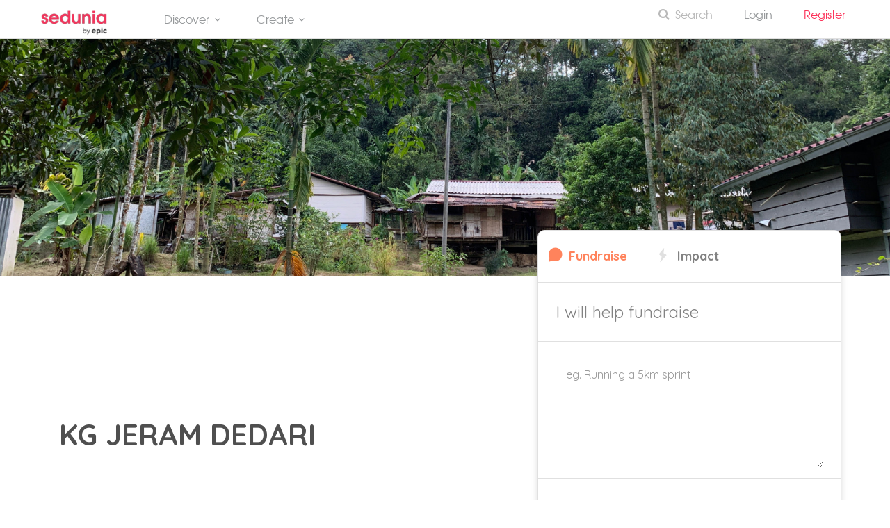

--- FILE ---
content_type: text/html; charset=UTF-8
request_url: https://www.sedunia.me/communities/kg-jeram-dedari
body_size: 12248
content:
<!DOCTYPE html>
<!--[if IE 8]><html class="ie ie8"> <![endif]-->
<!--[if IE 9]><html class="ie ie9"> <![endif]-->
<!--[if gt IE 9]><!-->	<html> <!--<![endif]-->
	<head>
		<meta charset="utf-8">
		<meta http-equiv="X-UA-Compatible" content="IE=edge">
		<meta name="viewport" content="width=device-width, initial-scale=1">
		<meta name="keywords" content="volunteer, volunteer in Malaysia, volunteering opportunity, Sedunia, impact, create impact, learn, skills, level up, improve, charity, social, social good, social enterprise, mission, fundraise, campaign, fundraising campaigns, better world, serving people, lifestyle" />
		<meta name="description" content="Sedunia - Creating a better world together.">
		<!-- <meta name="author" content="Sedunia"> -->

					<meta http-equiv="Content-Security-Policy" content="upgrade-insecure-requests">
					
		<meta name="csrf-token" content="6sdDqrO9xhLNR758oxEEHnt0BxGvB4Wdb3G9uQXX">

		<!-- Google Tag Manager -->
		<script type="625822cdd613ca0a920a26a0-text/javascript">(function(w,d,s,l,i){w[l]=w[l]||[];w[l].push({'gtm.start':
				new Date().getTime(),event:'gtm.js'});var f=d.getElementsByTagName(s)[0],
			j=d.createElement(s),dl=l!='dataLayer'?'&l='+l:'';j.async=true;j.src=
			'https://www.googletagmanager.com/gtm.js?id='+i+dl;f.parentNode.insertBefore(j,f);
		})(window,document,'script','dataLayer','GTM-K3SZ6S8');</script>
		<!-- End Google Tag Manager -->

							<!-- Facebook Pixel Code -->
			<script type="625822cdd613ca0a920a26a0-text/javascript">
				!function(f,b,e,v,n,t,s)
				{if(f.fbq)return;n=f.fbq=function(){n.callMethod?
				n.callMethod.apply(n,arguments):n.queue.push(arguments)};
				if(!f._fbq)f._fbq=n;n.push=n;n.loaded=!0;n.version='2.0';
				n.queue=[];t=b.createElement(e);t.async=!0;
				t.src=v;s=b.getElementsByTagName(e)[0];
				s.parentNode.insertBefore(t,s)}(window,document,'script',
				'https://connect.facebook.net/en_US/fbevents.js');
				fbq('init', '369935171005829'); 
				fbq('track', 'PageView');
			</script>
			<noscript>
				 <img height="1" width="1" 
				src="https://www.facebook.com/tr?id=369935171005829&ev=PageView
				&noscript=1"/>
			</noscript>
			<!-- End Facebook Pixel Code -->
		
		
		
		<title>KG JERAM DEDARI - Communities - Sedunia
</title>

		<!-- Favicons-->
		<link rel="shortcut icon" href="/favicon.ico?v=3.0" type="/image/x-icon">
		<link rel="apple-touch-icon" type="image/x-icon" href="/img/apple-touch-icon-57x57-precomposed.png">
		<link rel="apple-touch-icon" type="image/x-icon" sizes="72x72" href="/img/apple-touch-icon-72x72-precomposed.png">
		<link rel="apple-touch-icon" type="image/x-icon" sizes="114x114" href="/img/apple-touch-icon-114x114-precomposed.png">
		<link rel="apple-touch-icon" type="image/x-icon" sizes="144x144" href="/img/apple-touch-icon-144x144-precomposed.png">

		<!-- CSS -->
		<!--[if lt IE 9]>
			<script src="/js/html5shiv.min.js"></script>
			<script src="/js/respond.min.js"></script>
		<![endif]-->
		<style>
			@import  url('https://fonts.googleapis.com/css?family=Montserrat:400,500,800');
		</style>
		<link rel="stylesheet" href="/css/custom/sedunia-icons.css">
		<link rel="stylesheet" href="/build/css/all-fb6d7eb417.css">
		<link href="/css/custom/campaigns.css?v=061020231332" rel="stylesheet">

		
	<!-- <link href="/css/custom/campaigns.css?v=030720191740-667922122" rel="stylesheet"> -->
	<link href="//cdnjs.cloudflare.com/ajax/libs/summernote/0.8.12/summernote.css" rel="stylesheet">


		
		<style>
			.pink {
				color: #e04f67;s
			}

			.tour_container{
				-webkit-box-shadow: 0px 0px 20px 0px rgba(0,0,0,0.2);
				-moz-box-shadow: 0px 0px 20px 0px rgba(0,0,0,0.2);
				box-shadow: 0px 0px 20px 0px rgba(0,0,0,0.2);
			}

			.main-menu ul li {
				margin-right: 25px;
			}
			header#plain .main-menu>ul>li>a {
				font-weight: normal;
			}

			.btn_full, a.btn_full {
				background: #24CBA6;
			}

			.btn_1.green, a.btn_1.green {
				background: #24CBA6;
			}

			a.btn_full_outline {
				color: #24CBA6;
				border: 2px solid #24CBA6;
			}

			@media  only screen and (min-width: 992px) {
	            .main-menu ul ul li:last-child a.btn{
	                border-bottom: 1px solid;
	            }
	            .main-menu ul li.megamenu .menu-wrapper {
	                left: 0;
	                right: auto;
	            }
	            .main-menu ul li.megamenu .menu-wrapper.right-menu {
	            	left: auto;
				    right: 0;
	            }
	        }

	        .btn.btn-green:hover {
	        	color: #25987B;
	        	border-color: #25987B;
	        	background-color: none;
	        	background: none;
	        }

	        .btn.btn-red:hover {
	        	color: #FC3158;
	        	border-color: #FC3158;
	        	background: none;
	        }
	        .btn.btn-teal:hover {
	        	color: #29C0C9;
	        	border-color: #29C0C9;
	        	background: none;
	        }
	        .mission-card .time{
	        	color : #FC3158;
	        }

			
			.admin-view, .admin-view h3, .admin-view ul li, .admin-view li a {
				color: #d5d5d5 !important;
			}`
        
		</style>
							<meta property="og:title" content = "KG JERAM DEDARI"/>
		<meta property="og:description" content = ""/>


		<meta property="og:image" content="https://www.sedunia.me/uploads/communities/15867550391358325705.jpg"/>
		<meta property="og:image:width" content="450"/>
		<meta property="og:image:height" content="298"/>

		<meta property="og:type" content="website"/>
		<meta property="og:url" content="https://www.sedunia.me/communities/kg-jeram-dedari"/>
		<meta property="og:site_name" content="Sedunia"/>
		<meta property="fb:app_id" content="176987349317948"/>
	
		<meta name="google-site-verification" content="TcJvwJ8dFzWVK_D30CPMCXqysT_E7Tbu8FJhKjVvUgQ" />
	</head>
	
	<body>
		<!--[if lte IE 8]>
		    <p class="chromeframe">You are using an <strong>outdated</strong> browser. Please <a href="http://browsehappy.com/">upgrade your browser</a>.</p>
		    <![endif]-->
		    <!-- <div id="preloader">
		        <div class="sk-spinner sk-spinner-wave">
		            <div class="sk-rect1"></div>
		            <div class="sk-rect2"></div>
		            <div class="sk-rect3"></div>
		            <div class="sk-rect4"></div>
		            <div class="sk-rect5"></div>
		        </div>
	    </div> -->
	    <!-- End Preload -->

	    <!-- Google Tag Manager (noscript) -->
		<noscript><iframe src="https://www.googletagmanager.com/ns.html?id=GTM-K3SZ6S8"
		height="0" width="0" style="display:none;visibility:hidden"></iframe></noscript>
		<!-- End Google Tag Manager (noscript) -->
		
	    <div class="layer"></div>
	    <!-- Mobile menu overlay mask -->    
	    <!-- Header Colored:  add the id colored to header and change logo_sticky.png to logo_sticky_colored.png  ======================= -->
<header id="plain"><!-- 'colored' or 'plain' -->
    <!-- Menu -->
    <div class="container-fluid">
        <div class="row">
            <div class="col-md-2 col-sm-2 col-xs-2" style="margin-top: 5px; text-align: left;">
                <div id="logo">
                    <a href="https://www.sedunia.me"><img src="/img/logo_sticky_colored_by_epic.png" width="auto" height="35" alt="Sedunia" data-retina="true" class="logo_normal"></a>
                    <a href="https://www.sedunia.me"><img src="/img/logo_sticky_colored_by_epic.png" width="auto" height="35" alt="Sedunia" data-retina="true" class="logo_sticky"></a>
                </div>
            </div>
            <nav class="col-md-6 col-sm-6 col-xs-6">

                <div class="main-menu">
                    <ul>
                        <!-- Discover -->
                        <li class="megamenu submenu">
                            <a href="javascript:void(0);" class="show-submenu">
                                Discover<i class=" icon-down-open-mini"></i>
                            </a>
                            <div class="menu-wrapper">
                                <div class="col-md-4">
                                    <h3>Discover</h3>
                                    <ul>
                                        <li>
                                            <a href="/campaigns" class="show-submenu">Fundraisers</a>
                                        </li>
                                        <li>
                                            <a href="/missions" class="show-submenu">Missions</a>
                                        </li>
                                        <li>
                                            <a href="/groups" class="show-submenu">Groups</a>
                                        </li>
                                        <li>
                                            <a href="/communities" class="show-submenu">Communities <span class="label label-info" style="background-color: #ee365c; font-size: 9px; vertical-align: top">BETA</span></a>
                                        </li>
                                        
                                    </ul>
                                </div>
                                
                                <div class="col-md-4">
                                    <h3>About</h3>
                                    <ul>
                                        <li>
                                            <a href="/about" class="show-submenu">About Sedunia</a>
                                        </li>
                                        <li>
                                            <a href="/faq" class="show-submenu">FAQ</a>
                                        </li>
                                        <li>
                                            <a href="/contact" class="show-submenu">Contact Us</a>
                                        </li>
                                    </ul>
                                    
                                </div>
                                
                                <div class="col-md-4">
                                    
                                                                            <img src="https://www.sedunia.me/img/hour-pledge/running-boy.png" style="width: 40%; margin-top: 125px; padding-bottom: 20px;">
                                                                        
                                </div>
                            </div>
                        </li>

                        <!-- Create -->
                        <li class="megamenu submenu">
                            <a href="javascript:void(0);" class="show-submenu">
                                Create<i class=" icon-down-open-mini"></i>
                            </a>
                            <div class="menu-wrapper">
                                <div class="col-md-4">
                                    <h3>Create</h3>
                                    <ul>
                                        <li>
                                            <a href="/campaigns/create" class="btn btn-red" style="margin: 20px 15px"><i class="icon icon-plus"></i> New Campaign</a>
                                        </li>
                                        <li>
                                            <a href="/missions/create" class="btn btn-teal" style="margin: 20px 15px"><i class="icon icon-plus"></i> New Mission</a>
                                        </li>
                                        
                                        <!-- <li>
                                            <a href="/groups/create" class="btn btn-green" style="margin: 20px 15px"><i class="icon icon-plus"></i> New Group</a>
                                        </li> -->

                                    </ul>
                                </div>
                                <div class="col-md-4">
                                    
                                </div>
                                <div class="col-md-4">
                                    <br><br>
                                    <h5>Impact, made easy</h5><br>
                                    <img src="https://www.sedunia.me/img/hour-pledge/boy-riding-rocket.png" style="width: 80%;">
                                </div>
                                
                            </div>
                        </li>

                    <!--     <li>
                            <a href="/hourpledge" class="show-submenu">#TheHourPledgeMovement</a>
                        </li> -->
                        <!-- <li>
                            <a href="/groups" class="show-submenu">Groups</a>
                        </li> -->
                      <!--   <li>
                            <a href="/missions/create" class="show-submenu">Start a Mission</a>
                        </li> -->
                       
                     </ul>
                </div><!-- End main-menu -->
            </nav>
            

            <!-- Mobile Menu -->
            <nav class="col-md-4 col-sm-4 col-xs-4">
                <a class="cmn-toggle-switch cmn-toggle-switch__htx open_close" href="javascript:void(0);"><span>Menu mobile</span></a>
                <div class="main-menu right" style="margin-top: -7px; "  >
                    <div id="header_menu">
                        <img src="https://www.sedunia.me/img/logo_sticky_colored_by_epic_center.png" width="auto" height="26" alt="Sedunia" data-retina="true">
                    </div>
                    <a href="#" class="open_close" id="close_in"><i class="icon_set_1_icon-77"></i></a>
                    <ul>
                        <li class="show-submenu">                            
                            
                            <a href="/search" style="font-weight: semibold; color: #b9b9b9;"><i class="icon icon-search-6" style="vertical-align: top; margin-right: 5px;"></i>Search</a>
                                               
                                
                        </li>

                        <div class="show-on-right">
                            <br>

                            <!-- DISCOVER -->
                            <h3 class="show-on-right">DISCOVER</h3>
                            <ul>
                                <li>
                                    <a href="/campaigns" class="show-on-right">Fundraisers</a>
                                </li>
                                <li>
                                    <a href="/missions" class="show-on-right">Missions</a>
                                </li>
                                <li>
                                    <a href="/groups" class="show-on-right">Groups</a>
                                </li>
                                <li>
                                    <a href="/communities" class="show-on-right">Communities <span class="label label-info" style="background-color: #e55257; font-size: 9px; vertical-align: top">BETA</span></a>
                                </li>
                                <li>
                                    <a href="/match" class="show-on-right">Match <span class="label label-info" style="background-color: #e55257; font-size: 9px; vertical-align: top">BETA</span></a>
                                </li>
                            </ul>

                            <br><br>
                            <!-- INITIATIVES / EVENTS -->
                            <h3 class="show-on-right">INITIATIVES / EVENTS</h3>
                            <ul>
                                
                                <li>
                                    <a href="/oa-collective" class="show-on-right">Covid-19 Response For Orang Asli</a>
                                </li>
                                <li>
                                    <a href="/penjana-sim-grant" class="show-on-right">Grants</a>
                                </li>
                                <!-- <li>
                                    <a href="/raya2021" class="show-on-right">#RayaWithSedunia</a>
                                </li> -->

                            </ul>

                            <br><br>
                            <!-- ABOUT -->
                            <h3 class="show-on-right">ABOUT</h3>
                            <ul>
                                <li>
                                    <a href="/about" class="show-on-right">About Sedunia</a>
                                </li>
                                <li>
                                    <a href="/faq" class="show-on-right">FAQ</a>
                                </li>
                                <li>
                                    <a href="/contact" class="show-on-right">Contact Us</a>
                                </li>

                            </ul>

                            <br><br>
                            <!-- CREATE -->
                            <h3 class="show-on-right">CREATE</h3>
                            <ul>
                                <li>
                                    <a href="/campaigns/create" class="show-on-right">New Campaign</a>
                                </li>
                                <li>
                                    <a href="/missions/create" class="show-on-right">New Mission</a>
                                </li>
                                <li>
                                    <a href="/groups/create" class="show-on-right">New Group</a>
                                </li>

                            </ul>


                            <br><br>
                        </div>
                        
                                                    

                            <li>
                                <a href="/signin" class="show-submenu"> Login</a>
                            </li>
                            <li>
                                <a href="/signup" class="show-submenu" style="color: #FC3158">Register &nbsp; </a>
                            </li>
                        
                                                                       
                    </ul>
                </div>
            </nav>

        </div>
    </div><!-- container -->
</header><!-- End Header -->	    	    
<!-- modalComingSoon -->
<div id="modalComingSoon" class="modal fade" role="dialog">
    <div class="modal-dialog"> 
        <div class="modal-content">
        <!--    <div class="modal-header">
                <button type="button" class="close" data-dismiss="modal">&times;</button>
                <h4 class="modal-title">Join our exclusive closed beta program!</h4>
            </div> -->
            <div class="modal-box">
                
                <div class="modal-body" style="height: 250px;">
                    <button type="button" class="close" data-dismiss="modal" aria-label="Close">
                        <span aria-hidden="true">x</span>
                    </button>
                    <div class="col-md-9 col-xs-9">
                        <h4 style="font-size: 22px"><span style="color: #FF835C; margin-bottom: 10px; ">Coming soon.</span> Stay tuned!</h4><br>
                        <p>We are committed to bringing quality experience to you.<br><strong>Please email us at <a href="/cdn-cgi/l/email-protection#0960676f66497a6c6d7c67606827646c"><span class="__cf_email__" data-cfemail="c3aaada5ac83b0a6a7b6adaaa2edaea6">[email&#160;protected]</span></a></strong> if you are interested in joining the closed-beta program and be the first batch to try out this feature. Stay tuned!</p>
                    </div>
                    <div class="col-md-3 col-xs-3">
                    	<img src="/img/marco.png" alt="Marco" style="width: 100%; margin-top: 25%;"></div>
                    </div>
<!-- 
                        <p>Here's a quick checklist to ensure a successful campaign that people love:</p>
                        <ul>
                            <li>Date, Time and Venue</li>
                            <li>A visual appealing cover image</li>
                            <li>Tickets</li>
                            <li>Mission Impacts</li>
                        </ul>
                        <br> -->
                    
                </div>
                <!-- <div class="modal-footer">
                    <div class="col-md-12">
                        <button class="" style="color:#fff;
                            font-size:13px;
                            text-transform:uppercase;
                            display:inline-block;
                            padding:10px 20px;
                            border:2px solid #fff;
                            border-radius:3px;
                            background-color: transparent;">Yes, Submit for review!</button>
                        <button class="" style="color:#fff;
                            font-size:13px;
                            text-transform:uppercase;
                            display:inline-block;
                            padding:10px 20px;
                            border: none;
                            border-radius:3px;
                            background-color: transparent;" data-dismiss="modal">No, maybe later</button>
                    </div>
                </div> -->
            </div>
        </div>
    </div>
</div>


<!-- modalAddPost -->
<div class="modal fade" id="modalAddPost" tabindex="-1" role="dialog">
	<div class="modal-dialog modal-lg" role="document" style="height: 90%">
		<div class="modal-content">
			<!-- <div class="modal-header">
				<button type="button" class="close" data-dismiss="modal" aria-label="Close"><span aria-hidden="true">&times;</span></button>
				<h4 class="modal-title">Add a Post</h4>
			</div> -->
			<div class="modal-body">
				<button type="button" class="close" data-dismiss="modal" aria-label="Close"><span aria-hidden="true">&times;</span></button>

				<div class="row">

					<div class="col-md-12">

						<h2>Add a Wishlist Item</h2>
													<p>Please sign in to continue</p>
							<a href="/signin">Sign in</a>
											</div>
				</div>
			</div>
		<!-- 	<div class="modal-footer">
				<button type="button" class="btn btn-default" data-dismiss="modal">Close</button>
				<button type="button" class="btn btn-primary">Save changes</button>
			</div> -->
		</div>
	</div>
</div>


<!-- modalAddPostUpdate -->
<div class="modal fade" id="modalAddPostUpdate" tabindex="-1" role="dialog">
	<div class="modal-dialog modal-lg" role="document" style="height: 90%">
		<div class="modal-content">
			<!-- <div class="modal-header">
				<button type="button" class="close" data-dismiss="modal" aria-label="Close"><span aria-hidden="true">&times;</span></button>
				<h4 class="modal-title">Add a Post</h4>
			</div> -->
			<div class="modal-body">
				<button type="button" class="close" data-dismiss="modal" aria-label="Close"><span aria-hidden="true">&times;</span></button>

				<div class="row">

					<div class="col-md-12">

						<h2>Add an Update</h2>
													<p>Please sign in to continue</p>
							<a href="/signin">Sign in</a>
											</div>
				</div>
			</div>
		<!-- 	<div class="modal-footer">
				<button type="button" class="btn btn-default" data-dismiss="modal">Close</button>
				<button type="button" class="btn btn-primary">Save changes</button>
			</div> -->
		</div>
	</div>
</div>


	<!-- Modal Thank You -->
<!-- 	<div id="modalThankYou" class="modal fade" role="dialog">
		<div class="modal-dialog"> 
			<div class="modal-content">
				<div class="modal-header">
					<button type="button" class="close" data-dismiss="modal">&times;</button>
					<h4 class="modal-title">Thank you for sponsoring</h4>
				</div>
				<div class="modal-box">
					<div class="modal-body">
						<p>Your payment has been received. Thank you!</p>
					</div>
				</div>
			</div>
		</div>
	</div>   -->
	    
	    <!-- modalWindDown -->
<div id="modalWindDown" class="modal fade" role="dialog">
	<div class="modal-dialog"> 
		<div class="modal-content">
			<!-- <div class="modal-header">
				
				<h4 class="modal-title">An Important Update to Sedunia</h4>
			</div> -->
			<div class="modal-box">

				<div class="modal-body text-center">
					<button type="button" class="close" data-dismiss="modal">x</button>
					<div class="col-lg-12 col-md-12 col-sm-12">
						<div style="margin: 20px 0px 20px 0px;">
							<h4 style="color: #e04f67">Hi, here's an important update to Sedunia</h4>

						</div>

						<img src="https://www.sedunia.me/svg/icons/icon-hand-with-heart-pink.svg" style="padding: 5px 0;">
						<div style="padding: 18px 0px;">
							<p><strong>All Campaigns, Missions and Groups not directly linked to EPIC's initiatives will be retired and <strong class="pink">removed</strong> from Sedunia after <strong class="pink">31 March 2026</strong>.</strong></p>


							<p>The final date to <strong>withdraw</strong> funds from your Campaign is <strong>30 April 2026</strong></p>
							<p>We are deeply grateful for your generosity and support over the years.</p>
							<p>Please refer to the <a href="https://blog.sedunia.me/sedunia-update-faq"><strong>FAQ</strong></a> for more information</p>

						</div>
					</div>
					
				</div>
			</div>
			<!-- <div class="modal-footer">
				
			</div> -->
		</div>
	</div>
</div>


<script data-cfasync="false" src="/cdn-cgi/scripts/5c5dd728/cloudflare-static/email-decode.min.js"></script><script type="625822cdd613ca0a920a26a0-text/javascript">
	function initWindDownModal() {
	    const MODAL_KEY = 'windDownModalLastClosed';
	    const ONE_WEEK = 7 * 24 * 60 * 60 * 1000; // ms
	    const MODAL_ID = '#modalWindDown';

	    if (!window.localStorage) return;

	    $(function () {
	        const lastClosed = localStorage.getItem(MODAL_KEY);
	        const now = Date.now();

	        if (!lastClosed || now - lastClosed > ONE_WEEK) {
	            setTimeout(function () {
	                $(MODAL_ID).modal('show');
	            }, 1000);
	        }

	        // Prevent duplicate bindings
	        $(MODAL_ID)
	            .off('hidden.bs.modal.winddown')
	            .on('hidden.bs.modal.winddown', function () {
	                localStorage.setItem(MODAL_KEY, Date.now());
	            });
	    });
	}

</script>
	    <div id="app">
		    	
<form method="POST" action="https://www.sedunia.me/communities/kg-jeram-dedari/contribute/prefill" accept-charset="UTF-8" class="form-horizontal" id="formSponsor"><input name="_token" type="hidden" value="6sdDqrO9xhLNR758oxEEHnt0BxGvB4Wdb3G9uQXX">


	<div class="cp__content">
		<div class="" style="margin-top: 56px">
		</div>

		
		
		

		<div class="container-fluid campaign-header-image-container" style="background-image: url('https://www.sedunia.me/uploads/communities/15867550391358325705.jpg')">

		</div>

		<div class="container">

			<form method="POST" action="https://www.sedunia.me/communities/kg-jeram-dedari/campaigns/create" accept-charset="UTF-8" class="form-horizontal" id="formCreateCampaign"><input name="_token" type="hidden" value="6sdDqrO9xhLNR758oxEEHnt0BxGvB4Wdb3G9uQXX">
			</form>

			<form method="POST" action="https://www.sedunia.me/communities/kg-jeram-dedari/missions/create" accept-charset="UTF-8" class="form-horizontal" id="formCreateMission"><input name="_token" type="hidden" value="6sdDqrO9xhLNR758oxEEHnt0BxGvB4Wdb3G9uQXX">
			</form>



			<div class="row">
	<!-- Description -->
	<div class="col-md-7 left-column-with-space">
		<div class="cp__description">
			<div class="col-md-12">
								
				<profile-header inline-template>
					<h1 class="title">KG JERAM DEDARI</h1>
					
					
					<!-- <button type="button" v-on:click="toggleFollow" class="btn btn-outline" v-bind:class="{ following : isFollowing }" v-cloak><span>{{ followBtnText }}</span></button> -->
					<ul class="cp-horizontal-list" style="">
						
						
													<li>27 people</li>
						
																	</ul>
					
					<p></p>
				</profile-header>

			</div>
		</div>
	</div>
	<!-- Summary Container -->
	<div class="col-md-5 right-column-with-space">

		<div class="cp-white-box cp__summary">

			<div class="box-header">
				<div class="cp__cta-selections" id="ctaButtons">

					
					<div class="cp__cta-selection one-third active">
						<a data-toggle="tab" data-target=".panel-fundraise" data-toggle-tooltip="tooltip" title="Create a supporting community to boost fundraising efforts." role="tab"><i class="xicon-callout"></i> Fundraise</a>
					</div>

					<div class="cp__cta-selection one-third">
						<a data-toggle="tab" data-target=".panel-impact" data-toggle-tooltip="tooltip" title="Create a supporting mission to make on ground efforts." role="tab"><i class="xicon-lightning"></i> Impact</a>
					</div>
				</div>
			</div>
			<!-- <hr class="hr-full"> -->
			<div class="tab-content">
								
				<!-- Support -->
				<div class="tab-pane fade in active panel-fundraise" id="panelFundraise">
					<div class="box-content">
						<h4>I will help fundraise</h4>
					</div>
					<div class="line"></div>
					<div class="box-content">
						<textarea name="title" placeholder="eg. Running a 5km sprint" form="formCreateCampaign" style="width: 100%; border: none;" class="form-control new-community-title" rows="4" required="required" minlength="3"></textarea>
					</div>
					<div class="box-footer">
						<div class="row">
							<div class="col-md-12">
								<button type="submit" class="btn btn-submit btn-primary btn-full" form="formCreateCampaign">Start a fundraising campaign</button>
								<p class="text-center footer-hint">You can change this later.</p>
							</div>
						</div>
					</div>
				</div>

				<!-- Impact -->
				<div class="tab-pane fade in panel-impact" id="panelImpact">
					<div class="box-content">
						<h4>I will kickstart a mission</h4>
					</div>
					<div class="line"></div>
					<div class="box-content">
						<textarea name="name" placeholder="eg. Build a house together" form="formCreateMission" style="width: 100%; border: none;" class="form-control new-community-title" rows="4" required="required" minlength="3"></textarea>
					</div>
					<div class="box-footer">
						<div class="row">
							<div class="col-md-12">
								<button type="submit" class="btn btn-submit btn-primary btn-full" form="formCreateMission">Start a mission</button>
								<p class="text-center footer-hint">You can change this later.</p>
							</div>
						</div>
					</div>
				</div>

			</div>
			<!-- <hr class="hr-full"> -->	
			
		</div>
	</div>

</div>



			<br>
		</div>
		<div class="navbar-container">
			<div class="container-fluid">
				<div class="container">
					<div class="row">
						<div class="col-md-12">
							<div class="navbar-buttons">
								<a data-toggle="modal" data-target="#modalComingSoon" class="btn btn-primary" role="button"><i class="xicon-heart"></i> Give</a>
								<a href="/campaigns/create?community_id=1108" class="btn btn-primary" role="button"><i class="xicon-lightning"></i> Fundraise</a>
								<a href="/missions/create?community_id=1108" class="btn btn-primary" role="button"><i class="xicon-lightning"></i> Impact</a>
							</div>
							<!-- Nav bar -->
							<ul class="nav navbar-nav cp__navbar">
								<li class="active"><a href="https://www.sedunia.me/communities/kg-jeram-dedari/overview" data-url="overview">Overview</a></li>

								<li><a href="https://www.sedunia.me/communities/kg-jeram-dedari/about" data-url="about">About</a></li>
								
								<li><a href="https://www.sedunia.me/communities/kg-jeram-dedari/missions" data-url="missions"> Missions <span class="text-muted"></span></a></li>

								<li><a href="https://www.sedunia.me/communities/kg-jeram-dedari/campaigns" data-url="campaigns"> Campaigns <span class="text-muted"></span></a></li>

								<li><a href="https://www.sedunia.me/communities/kg-jeram-dedari/contributors" data-url="contributors">Contributors</a></li>
							</ul>
						</div>
					</div>
				</div> 
			</div>
		</div>
		<br>

		<!-- <div class="line-with-margin"></div> -->
		<div id="main_content_div" class="">
			
			<br>
			<hr class="full">


			

			<br>
			<hr class="full">




		</div>
		

		
	</div>

	      
		</div>
	    <footer>
	    	<div class="container new-footer">
	    		<div class="row">
	    			<div class="col-md-4 col-sm-3">
	    				<!-- <h3>sedunia</h3> -->
	    				<div class="footer-logo">
	    					<img src="/img/logo.png" width="auto" height="20" alt="Sedunia" data-retina="true" class="logo_normal" >
	    				</div>
	    				<p>Impact made easy.</p>
	    				<div id="new_footer_style">
	    					<ul>
	    						<li><a href="https://www.facebook.com/SeduniaMY/" target="_blank"><i class="icon-facebook"></i></a></li>
	    						<!-- <li><a href="https://twitter.com/sedunia_me" target="_blank"><i class="icon-twitter"></i></a></li> -->
	    						<li><a href="https://www.instagram.com/sedunia_my/" target="_blank"><i class="icon-instagram"></i></a></li>
	    						<!-- <li><a href="#" target="_blank"><i class="icon-youtube-play"></i></a></li> -->
	    					</ul>
	    				</div>
	    				<p>
							
							<div style="margin-bottom:10px;">
								<i class="icon icon-phone" style="margin-right: 10px;"></i> <a href="tel:+60374450851">+603-7445 0851</a>
							</div>
							
							<div style="margin-bottom:10px;">
								<svg xmlns="http://www.w3.org/2000/svg"  viewBox="0 0 48 48" width="19px" height="19px" clip-rule="evenodd" style="vertical-align: top; margin-right: 10px;"><path fill="#fff" d="M4.868,43.303l2.694-9.835C5.9,30.59,5.026,27.324,5.027,23.979C5.032,13.514,13.548,5,24.014,5c5.079,0.002,9.845,1.979,13.43,5.566c3.584,3.588,5.558,8.356,5.556,13.428c-0.004,10.465-8.522,18.98-18.986,18.98c-0.001,0,0,0,0,0h-0.008c-3.177-0.001-6.3-0.798-9.073-2.311L4.868,43.303z"/><path fill="#fff" d="M4.868,43.803c-0.132,0-0.26-0.052-0.355-0.148c-0.125-0.127-0.174-0.312-0.127-0.483l2.639-9.636c-1.636-2.906-2.499-6.206-2.497-9.556C4.532,13.238,13.273,4.5,24.014,4.5c5.21,0.002,10.105,2.031,13.784,5.713c3.679,3.683,5.704,8.577,5.702,13.781c-0.004,10.741-8.746,19.48-19.486,19.48c-3.189-0.001-6.344-0.788-9.144-2.277l-9.875,2.589C4.953,43.798,4.911,43.803,4.868,43.803z"/><path fill="#cfd8dc" d="M24.014,5c5.079,0.002,9.845,1.979,13.43,5.566c3.584,3.588,5.558,8.356,5.556,13.428c-0.004,10.465-8.522,18.98-18.986,18.98h-0.008c-3.177-0.001-6.3-0.798-9.073-2.311L4.868,43.303l2.694-9.835C5.9,30.59,5.026,27.324,5.027,23.979C5.032,13.514,13.548,5,24.014,5 M24.014,42.974C24.014,42.974,24.014,42.974,24.014,42.974C24.014,42.974,24.014,42.974,24.014,42.974 M24.014,42.974C24.014,42.974,24.014,42.974,24.014,42.974C24.014,42.974,24.014,42.974,24.014,42.974 M24.014,4C24.014,4,24.014,4,24.014,4C12.998,4,4.032,12.962,4.027,23.979c-0.001,3.367,0.849,6.685,2.461,9.622l-2.585,9.439c-0.094,0.345,0.002,0.713,0.254,0.967c0.19,0.192,0.447,0.297,0.711,0.297c0.085,0,0.17-0.011,0.254-0.033l9.687-2.54c2.828,1.468,5.998,2.243,9.197,2.244c11.024,0,19.99-8.963,19.995-19.98c0.002-5.339-2.075-10.359-5.848-14.135C34.378,6.083,29.357,4.002,24.014,4L24.014,4z"/><path fill="#40c351" d="M35.176,12.832c-2.98-2.982-6.941-4.625-11.157-4.626c-8.704,0-15.783,7.076-15.787,15.774c-0.001,2.981,0.833,5.883,2.413,8.396l0.376,0.597l-1.595,5.821l5.973-1.566l0.577,0.342c2.422,1.438,5.2,2.198,8.032,2.199h0.006c8.698,0,15.777-7.077,15.78-15.776C39.795,19.778,38.156,15.814,35.176,12.832z"/><path fill="#fff" fill-rule="evenodd" d="M19.268,16.045c-0.355-0.79-0.729-0.806-1.068-0.82c-0.277-0.012-0.593-0.011-0.909-0.011c-0.316,0-0.83,0.119-1.265,0.594c-0.435,0.475-1.661,1.622-1.661,3.956c0,2.334,1.7,4.59,1.937,4.906c0.237,0.316,3.282,5.259,8.104,7.161c4.007,1.58,4.823,1.266,5.693,1.187c0.87-0.079,2.807-1.147,3.202-2.255c0.395-1.108,0.395-2.057,0.277-2.255c-0.119-0.198-0.435-0.316-0.909-0.554s-2.807-1.385-3.242-1.543c-0.435-0.158-0.751-0.237-1.068,0.238c-0.316,0.474-1.225,1.543-1.502,1.859c-0.277,0.317-0.554,0.357-1.028,0.119c-0.474-0.238-2.002-0.738-3.815-2.354c-1.41-1.257-2.362-2.81-2.639-3.285c-0.277-0.474-0.03-0.731,0.208-0.968c0.213-0.213,0.474-0.554,0.712-0.831c0.237-0.277,0.316-0.475,0.474-0.791c0.158-0.317,0.079-0.594-0.04-0.831C20.612,19.329,19.69,16.983,19.268,16.045z" clip-rule="evenodd"/></svg>
								<a href="https://api.whatsapp.com/send?phone=60177523771&text=Hi%20Sedunia,%20I%20would%20like%20to%20get%20in%20touch%20with%20you." target="_blank">+6017-752 3771</a>
							</div>
							
							<div style="margin-bottom:10px;">
								<i class="icon icon-mail" style="margin-right: 10px;"></i> <a href="/cdn-cgi/l/email-protection#761f1810193605131203181f17581b13"><span class="__cf_email__" data-cfemail="11787f777e51627475647f78703f7c74">[email&#160;protected]</span></a>
							</div>
						</p>
	    				<p>© Sedunia 2026<br><small>Made with <i class="icon icon-heart" style="color: #FC3158"></i> by <a href="http://epic.my/">EPIC</a></small>
	    					<br><a href="https://epic.my/" target="_blank"><img src="/img/partners/epic.png" class="img-responsive" style="width: 120px; margin-top: 7px;"></a>
	    				</p>

	    			</div>
	    			<div class="col-md-3 col-sm-3">
	    				<h3>Discover</h3>
	    				<ul>
	    					<li><a href="/campaigns">Fundraising Campaigns</a></li>
	    					<li><a href="/missions">Volunteering Missions</a></li>
	    					<li><a href="/groups">Groups</a></li>
	    					<li><a href="/match">Sedunia Match</a></li>

	    					<li><a href="/oa-collective">Covid-19 Response for Orang Asli</a></li>
	    					<li><a href="/penjana-sim-grant">Grants</a></li>

	    				</ul>

	    				<h3>Create</h3>
	    				<ul>
	    					<li><a href="/campaigns/create">Create a Fundraiser</a></li>
	    					<li><a href="/missions/create">Start a Mission</a></li>
	    					<li><a href="/groups/create">Register your NGO</a></li>
	    				</ul>

	    				
	    			</div>
	    			<div class="col-md-3 col-sm-3">
	    				<h3>About</h3>
	    				<ul>
	    					<!-- <li><a href="#">How it works?</a></li> -->
	    					<li><a href="/about">About Sedunia</a></li>
	    					
	    					<li><a href="http://blog.sedunia.me">Blog</a></li>
	    					
	    					<!-- <li><a href="#">Press</a></li> -->
	    				</ul>
	    				
	    			</div>
	    			<div class="col-md-2 col-sm-3">
	    				<h3>Support</h3>
	    				<ul>
	    					<li><a href="/help">FAQ</a></li>
	    					<li><a href="https://blog.sedunia.me/tag/tutorials/">Tutorials</a></li>
	    					<li><a href="/feedback">Submit Feedback</a></li>
	    					<li><a href="/contact">Contact Us</a></li> 
	    					<br>
	    					<li><a href="/terms-of-service">Terms of service</a></li>
	    					<li><a href="/privacy-policy">Privacy Policy</a></li>	    					                       
	    				</ul>

	    				
	    			</div>
	    		</div>
	    	</div>
	    </footer>

	    <div id="toTop"></div>

	    <div id="fb-root"></div>
	    <script data-cfasync="false" src="/cdn-cgi/scripts/5c5dd728/cloudflare-static/email-decode.min.js"></script><script src="/build/js/all-8f57c1338e.js" type="625822cdd613ca0a920a26a0-text/javascript"></script>
	    <script type="625822cdd613ca0a920a26a0-text/javascript">
			window.Laravel = { csrfToken: '6sdDqrO9xhLNR758oxEEHnt0BxGvB4Wdb3G9uQXX' };
		</script>

	    		    <script type="625822cdd613ca0a920a26a0-text/javascript">
	(function(i,s,o,g,r,a,m){i['GoogleAnalyticsObject']=r;i[r]=i[r]||function(){
		(i[r].q=i[r].q||[]).push(arguments)},i[r].l=1*new Date();a=s.createElement(o),
		m=s.getElementsByTagName(o)[0];a.async=1;a.src=g;m.parentNode.insertBefore(a,m)
	})(window,document,'script','https://www.google-analytics.com/analytics.js','ga');

	ga('create', 'UA-77387047-1', 'auto');

	
	ga('send', 'pageview');

</script>	    	    
	    
<script src="https://cdn.jsdelivr.net/npm/jquery-validation@1.17.0/dist/jquery.validate.min.js" type="625822cdd613ca0a920a26a0-text/javascript"></script>
<script src="https://cdn.jsdelivr.net/npm/jquery-validation@1.17.0/dist/additional-methods.min.js" type="625822cdd613ca0a920a26a0-text/javascript"></script>

<script src="//cdnjs.cloudflare.com/ajax/libs/summernote/0.8.12/summernote.js" type="625822cdd613ca0a920a26a0-text/javascript"></script>
<script type="625822cdd613ca0a920a26a0-text/javascript" src="/js/lib/summernote-cleaner.js"></script>

<script type="625822cdd613ca0a920a26a0-text/javascript" src="https://maps.googleapis.com/maps/api/js?key=AIzaSyBp6eWKsj7PbFjocc_icjp_Z76TRI38c1Q&sensor=true">
</script>


<script type="625822cdd613ca0a920a26a0-text/javascript">

	$(document).ready(function() {
		// Hide navbar
		$('.navbar-buttons').hide();

		function scroll() {
			if ($(window).scrollTop() >= 900) {
				$('#plain').hide();
				$('.navbar-buttons').show();
			}else{
				$('#plain').show();
				$('.navbar-buttons').hide();
			}
		}
		document.onscroll = scroll;
	});

	$(document).ready(function() {
		// $('#formSponsor').validate({
		// 	rules: {
		// 		amount: {
		// 			required: true,
		// 			number: true
		// 		}
		// 	}
		// });
		// $('#formSupportCampaign').validate();

		// $('.reward-selectable').on('click', function() {
		// 	var sponsor_link = 'https://www.sedunia.me/communities/kg-jeram-dedari/sponsor?reward_id=' + $(this).data("id");
		// 	window.location.replace(sponsor_link);
		// });

				
		// Active Toggles (CTA Box)
		$('.cp__cta-selection a').click(function() {
			$('.cp__cta-selection.active').removeClass("active");
			$(this).parent('.cp__cta-selection').addClass("active");
		});

		// Active Toggles (Nav Bar)
		$("ul.cp__navbar li").click(function(event)
		{
			event.preventDefault();
			// Detect if pushState is available
			if(history  && history.pushState) {
				window.history.pushState({ isPushed: true }, null, $(this).find('a').attr('href'));
			}

			update_content('content/' + $(this).find('a').data("url"));
		});		

		// Copy value to all
		$('.new-campaign-title').on('keyup change paste', function(event) {
			$('.new-campaign-title').val($(this).val());
		});

		// Revert to a previously saved state
		$(window).bind("popstate", function(event) {
			var state = event.originalEvent.state;
			if (state && state.isPushed === true) {
				// $.getScript(location.href);
				pageURL = location.href;
				// Remove parameter from URL
				pageURL = pageURL.split("?");
				pageURL = pageURL[0];
				var lastURLSegment = pageURL.substr(pageURL.lastIndexOf('/') + 1);

				update_content('content/' + lastURLSegment);
			}
		});
	});

	$(document).ready(function(){

		// Find initial load url
		var pageURL = window.location.href;
		// Remove parameter from URL
		pageURL = pageURL.split("?");
		pageURL = pageURL[0];
		var lastURLSegment = pageURL.substr(pageURL.lastIndexOf('/') + 1);

		if(lastURLSegment == "kg-jeram-dedari" || lastURLSegment == "")
			$('ul.cp__navbar li:has(a[href="https://www.sedunia.me/communities/kg-jeram-dedari/overview"])').click();
		else
			$('ul.cp__navbar li:has(a[href="https://www.sedunia.me/communities/kg-jeram-dedari/' + lastURLSegment + '"])').click();
		
	});

	function update_content(url)
	{
		var lastURLSegment = url.substr(url.lastIndexOf('/') + 1);

		$("ul.cp__navbar .active").removeClass("active");

		if(lastURLSegment == "updates")
			lastURLSegment = "posts";
		
		$('ul.cp__navbar li:has(a[href="https://www.sedunia.me/communities/kg-jeram-dedari/' + lastURLSegment + '"])').addClass("active");


		$('#main_content_div').load('https://www.sedunia.me/communities/kg-jeram-dedari/' + url, function() {

			$(document).trigger("ContentLoaded");
			$('[data-toggle="tooltip"]').tooltip(); 
			$('[data-toggle-tooltip="tooltip"]').tooltip(); 



		});

	}
	


</script>




<script type="625822cdd613ca0a920a26a0-text/javascript">

	$(document).ready(function(){
		$.ajaxSetup({
			headers: {
				'X-CSRF-TOKEN': $('meta[name="csrf-token"]').attr('content')
			}
		});

		function uploadImage(file) {
		    data = new FormData();
		    data.append("file", file);
		    $.ajax({
		        data: data,
		        type: 'POST',
		        url: '/images/upload',
		        cache: false,
		        contentType: false,
		        processData: false,
		        success: function (url) {
		            $('.summernote').summernote('insertImage', url);
		        }
		    });
		}

		$('.summernote-post').summernote({
			height: 300,
			dialogsInBody: true,
			callbacks: {
				onImageUpload: function (files) {
					uploadImage(files[0]);
				}
			}
		});

		$('#formAddPost').validate();
		$('#formAddPostUpdate').validate();
		
		
		
	});


</script>


<script type="625822cdd613ca0a920a26a0-text/javascript">

	function formatHost (host) {

		var option = host.element;

		if (!host.id) { return host.text; }

		var markup = '<span><img src="' + $(option).data("image") + '" class="img-select-thumb" style=""; margin-right: 12px />' + host.element.text + '</span>'
		// markup += '<div class="col-sm-9">' + host.email + '</div>';
		markup += '';


		return markup;
	};

	function formatHostSelection (host) {
		var option = host.element;

		// return user.user_name || user.text;

		if (!host.id) { return host.text; }

		var markup = '<span><img src="' + $(option).data("image") + '" class="img-select-thumb" style=""; margin-right: 12px />' + host.element.text + '</span>';


		return markup;
		// return host.name;
	};
	</script>



	    
	<script type="625822cdd613ca0a920a26a0-text/javascript">
		Vue.component('profile-header', {
			data: function () {
				return {
					profile_url: 'https://www.sedunia.me/communities/kg-jeram-dedari',
		            isFollowing: 0,
		            followBtnTextArr: ['Follow', 'Following'],
		            followBtnText: '',
		            followerCount: 0,
		            followerCountText: ''
				}
	        },
	        methods: {
	            toggleFollow: function (event) {
	                var csrfToken = Laravel.csrfToken;
	                var url = this.profile_url + (this.isFollowing ? '/unfollow' : '/follow');
	                this.$http.post(url, {
	                    // 'username': this.username
	                }, {
	                    headers: {
	                        'X-CSRF-TOKEN': csrfToken
	                    }
	                })
	                .then(response => {
	                    var data = response.body;
	                    if (!data.status) {
	                        alert(data.message);
	                        return;
	                    }

		                // this.toggleFollowerCountText();
	                    this.toggleFollowBtnText();
	                });
	            },
	            toggleFollowBtnText: function() {
	                this.isFollowing = (this.isFollowing + 1) % this.followBtnTextArr.length;
	                this.setFollowBtnText();
	            },
	            // toggleFollowerCountText: function() {
	            // 	this.isFollowing ? this.followerCount-- : this.followerCount++;
	            // 	this.setFollowerCountText(); 
	            // },
	            setFollowBtnText: function() {
	                this.followBtnText = this.followBtnTextArr[this.isFollowing];
	            },
	    //         setFollowerCountText: function() {					
					// this.followerCountText = this.followerCount + ' ' + (this.followerCount == 1 ? 'follower' : 'followers');
	    //         }
	            
	        },
	        mounted: function() {
	        	// this.setFollowerCountText();
	            // this.setFollowBtnText();
	            // alert('mounted');
	        }
		});
	    
	</script>




	

	    				    <!-- <script src="https://unpkg.com/vue-star-rating/dist/star-rating.min.js"></script> -->
		    <script src="https://unpkg.com/vue-star-rating@1.7.0/dist/VueStarRating.umd.min.js" type="625822cdd613ca0a920a26a0-text/javascript"></script>
		    <script type="625822cdd613ca0a920a26a0-text/javascript">
		        Vue.component('star-rating', VueStarRating.default);
		    </script>
		    
		    <script type="625822cdd613ca0a920a26a0-text/javascript">
		    	new Vue({
		        	el: '#app'
		        });
		    </script>

		    <script type="625822cdd613ca0a920a26a0-text/javascript">
		    	cleanUpFacebookRedirectUrl();

		    	function cleanUpFacebookRedirectUrl()
		    	{
			    	if (window.location.hash === "#_=_"){
						history.replaceState ? history.replaceState(null, null, window.location.href.split("#")[0])
						: window.location.hash = "";
					}
				}
		    </script>
			    
				
	  	<!-- Code by JayC Ker -->
	<foreignObject><script src="/cdn-cgi/scripts/7d0fa10a/cloudflare-static/rocket-loader.min.js" data-cf-settings="625822cdd613ca0a920a26a0-|49" defer></script></foreignObject><script defer src="https://static.cloudflareinsights.com/beacon.min.js/vcd15cbe7772f49c399c6a5babf22c1241717689176015" integrity="sha512-ZpsOmlRQV6y907TI0dKBHq9Md29nnaEIPlkf84rnaERnq6zvWvPUqr2ft8M1aS28oN72PdrCzSjY4U6VaAw1EQ==" data-cf-beacon='{"version":"2024.11.0","token":"089490ed9146404d99f3c6274c0668ea","r":1,"server_timing":{"name":{"cfCacheStatus":true,"cfEdge":true,"cfExtPri":true,"cfL4":true,"cfOrigin":true,"cfSpeedBrain":true},"location_startswith":null}}' crossorigin="anonymous"></script>
</body>
</html>

--- FILE ---
content_type: text/html; charset=UTF-8
request_url: https://www.sedunia.me/communities/kg-jeram-dedari/content/overview
body_size: 1963
content:
<div class="container">
	<div class="row">

		

		<div class="col-md-7">
			<!-- Wishlist Items -->
			<div class="wishlist-items">
									<a href="/signin" class="btn btn-outline-info btn-xs btn-edit pull-right">ADD ITEM</a>
				

				<h3><i class="icon icon-star" style="vertical-align:baseline;"></i> Wishlist Items</h3>


				

			</div>

		</div>

		<div class="col-md-5">
							<div id="map" onmouseover="mapover()" onmouseout="mapout()"></div>
					</div>
	</div>
</div>
<br>
<hr class="full">

<!-- Updates -->
<div class="container">
	<div class="row">
		<div class="col-md-12">
							<a href="/signin" class="btn btn-outline-info btn-xs btn-edit pull-right">ADD UPDATE</a>
			
			<h4>Updates</h4>

							<div class="action-box">
					No updates found.
				</div>
			
			
		</div>
	</div>
</div>
<br>
<hr class="full">

<!-- Budget -->
<div class="container">
	<div class="row">
		<div class="col-md-12">
			<h4>Budget</h4>
			<p>See how money openly circulates through KG JERAM DEDARI. All contributions and all expenses are published in our transparent public ledger. Learn who is donating, how much, where is that money going, submit expenses, get reimbursed and more!
			</p>
			<div class="action-box">
				No budget found.
			</div>
		</div>
	</div>
</div>





	<script>
		var map;
		var geocoder;
		var marker = null;

		function initializeMap() {

			var mapOptions = {
			    zoom: 12,
			    scrollwheel: false,
			    zoomControl: true,
			    disableDefaultUI: true,

				center: new google.maps.LatLng(4.0259490, 102.4756540), //center on KL
				mapTypeId: 'roadmap',
				styles: [	{		"featureType":"landscape",		"stylers":[			{				"hue":"#FFBB00"			},			{				"saturation":43.400000000000006			},			{				"lightness":37.599999999999994			},			{				"gamma":1			}		]	},	{		"featureType":"road.highway",		"stylers":[			{				"hue":"#FFC200"			},			{				"saturation":-61.8			},			{				"lightness":45.599999999999994			},			{				"gamma":1			}		]	},	{		"featureType":"road.arterial",		"stylers":[			{				"hue":"#FF0300"			},			{				"saturation":-100			},			{				"lightness":51.19999999999999			},			{				"gamma":1			}		]	},	{		"featureType":"road.local",		"stylers":[			{				"hue":"#FF0300"			},			{				"saturation":-100			},			{				"lightness":52			},			{				"gamma":1			}		]	},	{		"featureType":"water",		"stylers":[			{				"hue":"#0078FF"			},			{				"saturation":-13.200000000000003			},			{				"lightness":2.4000000000000057			},			{				"gamma":1			}		]	},	{		"featureType":"poi",		"stylers":[			{				"hue":"#00FF6A"			},			{				"saturation":-1.0989010989011234			},			{				"lightness":11.200000000000017			},			{				"gamma":1			}		]	}]
			};

			geocoder = new google.maps.Geocoder();
			map = new google.maps.Map(document.getElementById('map'), mapOptions);
			map.setOptions({draggableCursor:'pointer'});

			placeMarker();
		}  

		google.maps.event.addDomListener(window, 'load', initializeMap);


		function inrange(min,number,max){
			if ( !isNaN(number) && (number >= min) && (number <= max) ){
				return true;
			} else {
				return false;
			};
		}


		function placeMarker(){

			var venue_location_lat = 4.0259490;
			var venue_location_long = 102.4756540;


			if (inrange(-90, venue_location_lat, 90) && inrange(-180, venue_location_long, 180))
			{
				var latlag = new google.maps.LatLng(venue_location_lat, venue_location_long);
				if (marker) { marker.setMap(null);
			}

			marker = new google.maps.Marker({ position: latlag, map: map});
			marker.setIcon('/img/marker.png');
			map.panTo(marker.position);
			}
		}


		var isout = true;
		var timerId = 0;

		function mapover(){
		  isout = false;
		  timerId = window.setInterval(function(){
		    if(!isout){
		      map.setOptions({scrollwheel:true});
		    }
		  }, 800);
		}



		function mapout(){
		  isout = true;
		  clearInterval(timerId);
		  map.setOptions({scrollwheel:false});
		}


	</script>

	<!-- <script>
		
		$('.btn-vote-wishlist').click(function() {
      		// alert('Upvoted');

      		$.ajax({
				type: 'POST',
				url: 'https://www.sedunia.me/api/v1/vote',
				dataType: 'json'
			})
			.then(function (data) {

				// alert('Voted.');
				// $.each(data, function(key, value) {   

				// 	var $option = $("<option selected></option>").val(value.id).text(value.name);
				// 	$selectCommunities.append($option).trigger('change');
				// });
			});

      	});
	</script> -->



<script>
	$(document).ready(function(){
		initializeMap();
	});

	$(document).bind("ContentLoaded", function(){

		// initializeMap();
	});
</script>

--- FILE ---
content_type: application/javascript; charset=utf-8
request_url: https://www.sedunia.me/js/lib/summernote-cleaner.js
body_size: 2894
content:
/* https://github.com/DiemenDesign/summernote-cleaner */
(function (factory) {
  if (typeof define === 'function' && define.amd) {
    define(['jquery'], factory);
  } else if (typeof module === 'object' && module.exports) {
    module.exports = factory(require('jquery'));
  } else {
    factory(window.jQuery);
  }
}
(function ($) {
  $.extend(true, $.summernote.lang, {
    'en-US': {
      cleaner: {
        tooltip: 'Cleaner',
        not: 'Text has been Cleaned!!!',
        limitText: 'Text',
        limitHTML: 'HTML'
      }
    }
  });
  $.extend($.summernote.options, {
    cleaner: {
      action: 'both', // both|button|paste 'button' only cleans via toolbar button, 'paste' only clean when pasting content, both does both options.
      newline: '<br>', // Summernote's default is to use '<p><br></p>'
      notStyle: 'position:absolute;top:0;left:0;right:0',
      icon: '<i class="note-icon"><svg xmlns="http://www.w3.org/2000/svg" id="libre-paintbrush" viewBox="0 0 14 14" width="14" height="14"><path d="m 11.821425,1 q 0.46875,0 0.82031,0.311384 0.35157,0.311384 0.35157,0.780134 0,0.421875 -0.30134,1.01116 -2.22322,4.212054 -3.11384,5.035715 -0.64956,0.609375 -1.45982,0.609375 -0.84375,0 -1.44978,-0.61942 -0.60603,-0.61942 -0.60603,-1.469866 0,-0.857143 0.61608,-1.419643 l 4.27232,-3.877232 Q 11.345985,1 11.821425,1 z m -6.08705,6.924107 q 0.26116,0.508928 0.71317,0.870536 0.45201,0.361607 1.00781,0.508928 l 0.007,0.475447 q 0.0268,1.426339 -0.86719,2.32366 Q 5.700895,13 4.261155,13 q -0.82366,0 -1.45982,-0.311384 -0.63616,-0.311384 -1.0212,-0.853795 -0.38505,-0.54241 -0.57924,-1.225446 -0.1942,-0.683036 -0.1942,-1.473214 0.0469,0.03348 0.27455,0.200893 0.22768,0.16741 0.41518,0.29799 0.1875,0.130581 0.39509,0.24442 0.20759,0.113839 0.30804,0.113839 0.27455,0 0.3683,-0.247767 0.16741,-0.441965 0.38505,-0.753349 0.21763,-0.311383 0.4654,-0.508928 0.24776,-0.197545 0.58928,-0.31808 0.34152,-0.120536 0.68974,-0.170759 0.34821,-0.05022 0.83705,-0.07031 z"/></svg></i>',
      keepHtml: true, //Remove all Html formats
      keepOnlyTags: [], // If keepHtml is true, remove all tags except these
      keepClasses: false, //Remove Classes
      badTags: ['style', 'script', 'applet', 'embed', 'noframes', 'noscript', 'html'], //Remove full tags with contents
      badAttributes: ['style', 'start'], //Remove attributes from remaining tags
      limitChars: 520, // 0|# 0 disables option
      limitDisplay: 'both', // none|text|html|both
      limitStop: false // true/false
    }
  });
  $.extend($.summernote.plugins, {
    'cleaner':function (context) {
      var self = this,
            ui = $.summernote.ui,
         $note = context.layoutInfo.note,
       $editor = context.layoutInfo.editor,
       options = context.options,
          lang = options.langInfo;
      var cleanText = function (txt, nlO) {
        var out = txt;
        if (!options.cleaner.keepClasses) {
          // var sS = /(\n|\r| class=(")?Mso[a-zA-Z]+(")?)/g;
          var sS = /( class=(")?Mso[a-zA-Z]+(")?)/g;
             out = txt.replace(sS, ' ');
        }
        var nL = /(\n)+/g;
           out = out.replace(nL, nlO);
        if (options.cleaner.keepHtml) {
          var cS = new RegExp('<!--(.*?)-->', 'gi');
             out = out.replace(cS, '');
          var tS = new RegExp('<(/)*(meta|link|\\?xml:|st1:|o:|font)(.*?)>', 'gi');
             out = out.replace(tS, '');
          var bT = options.cleaner.badTags;
          for (var i = 0; i < bT.length; i++) {
            tS = new RegExp('<' + bT[i] + '\\b.*>.*</' + bT[i] + '>', 'gi');
            out = out.replace(tS, '');
          }
          var allowedTags = options.cleaner.keepOnlyTags;
          if (typeof(allowedTags) == "undefined") allowedTags = [];
          if (allowedTags.length > 0) {
            allowedTags = (((allowedTags||'') + '').toLowerCase().match(/<[a-z][a-z0-9]*>/g) || []).join('');
               var tags = /<\/?([a-z][a-z0-9]*)\b[^>]*>/gi;
                    out = out.replace(tags, function($0, $1) {
              return allowedTags.indexOf('<' + $1.toLowerCase() + '>') > -1 ? $0 : ''
            });
          }
          var bA = options.cleaner.badAttributes;
          for (var ii = 0; ii < bA.length; ii++ ) {
            //var aS=new RegExp(' ('+bA[ii]+'="(.*?)")|('+bA[ii]+'=\'(.*?)\')', 'gi');
            var aS = new RegExp(' ' + bA[ii] + '=[\'|"](.*?)[\'|"]', 'gi');
               out = out.replace(aS, '');
          }
        }
        return out;
      };
      if (options.cleaner.action == 'both' || options.cleaner.action == 'button') {
        context.memo('button.cleaner', function () {
          var button = ui.button({
            contents: options.cleaner.icon,
            tooltip: lang.cleaner.tooltip,
            click:function () {
              if ($note.summernote('createRange').toString())
                $note.summernote('pasteHTML', $note.summernote('createRange').toString());
              else
                $note.summernote('code', cleanText($note.summernote('code')));
              if ($('.note-status-output').length > 0)
                $('.note-status-output').html('<div class="alert alert-success">' + lang.cleaner.not + '</div>');
              else
                $editor.find('.note-editing-area').append('<div class="alert alert-success" style="' + options.cleaner.notStyle + '">' + lang.cleaner.not + '</div>');
            }
          });
          return button.render();
        });
      }
      this.events = {
        'summernote.init':function () { 
          if ($('.note-status-output').length < 1) {
            $('.note-statusbar').prepend('<output class="note-status-output"></output>');
            $("head").append('<style>.note-statusbar .note-status-output{display:block;padding-top:7px;width:100%;font-size:14px;line-height:1.42857143;height:25px;color:#000}.note-statusbar .pull-right{float:right!important}.note-statusbar .note-status-output .text-muted{color:#777}.note-statusbar .note-status-output .text-primary{color:#286090}.note-statusbar .note-status-output .text-success{color:#3c763d}.note-statusbar .note-status-output .text-info{color:#31708f}.note-statusbar .note-status-output .text-warning{color:#8a6d3b}.note-statusbar .note-status-output .text-danger{color:#a94442}.note-statusbar .alert{margin:-7px 0 0 0;padding:2px 10px;border:1px solid transparent;border-radius:0}.note-statusbar .alert .note-icon{margin-right:5px}.note-statusbar .alert-success{color:#3c763d!important;background-color: #dff0d8 !important;border-color:#d6e9c6}.note-statusbar .alert-info{color:#31708f;background-color:#d9edf7;border-color:#bce8f1}.note-statusbar .alert-warning{color:#8a6d3b;background-color:#fcf8e3;border-color:#faebcc}.note-statusbar .alert-danger{color:#a94442;background-color:#f2dede;border-color:#ebccd1}</style>');
          }
          if (options.cleaner.limitChars != 0 || options.cleaner.limitDisplay != 'none') {
              var textLength = $(".note-editable").text().replace(/(<([^>]+)>)/ig, "").replace(/( )/, " ");
              var codeLength = $('.note-editable').html();
            var lengthStatus = '';
            if (textLength.length > options.cleaner.limitChars && options.cleaner.limitChars > 0)
              lengthStatus += 'text-danger">';
            else
              lengthStatus += '">';
            if (options.cleaner.limitDisplay == 'text' || options.cleaner.limitDisplay == 'both') lengthStatus += lang.cleaner.limitText + ': ' + textLength.length;
            if (options.cleaner.limitDisplay == 'both') lengthStatus += ' / ';
            if (options.cleaner.limitDisplay == 'html' || options.cleaner.limitDisplay == 'both') lengthStatus += lang.cleaner.limitHTML + ': ' + codeLength.length;
            $('.note-status-output').html('<small class="pull-right ' + lengthStatus + '&nbsp;</small>');
          }
        },
        'summernote.keydown':function (we, e) {
          if (options.cleaner.limitChars != 0 || options.cleaner.limitDisplay != 'none') {
              var textLength = $(".note-editable").text().replace(/(<([^>]+)>)/ig, "").replace(/( )/, " ");
              var codeLength = $('.note-editable').html();
            var lengthStatus = '';
            if (options.cleaner.limitStop == true && textLength.length >= options.cleaner.limitChars) {
                   var key = e.keyCode;
              allowed_keys = [8, 37, 38, 39, 40, 46]
              if ($.inArray(key, allowed_keys) != -1) {
                $('.cleanerLimit').removeClass('text-danger');
                return true;
              } else {
                $('.cleanerLimit').addClass('text-danger');
                e.preventDefault();
                e.stopPropagation();
              }
            } else {
              if (textLength.length > options.cleaner.limitChars && options.cleaner.limitChars > 0)
                lengthStatus += 'text-danger">';
              else
                lengthStatus += '">';
              if (options.cleaner.limitDisplay == 'text' || options.cleaner.limitDisplay == 'both')
                lengthStatus += lang.cleaner.limitText + ': ' + textLength.length;
              if (options.cleaner.limitDisplay == 'both')
                lengthStatus += ' / ';
              if (options.cleaner.limitDisplay == 'html' || options.cleaner.limitDisplay == 'both')
                lengthStatus += lang.cleaner.limitHTML + ': ' + codeLength.length;
              $('.note-status-output').html('<small class="cleanerLimit pull-right ' + lengthStatus + '&nbsp;</small>');
            }
          }
        },
        'summernote.paste':function (we, e) {
          if (options.cleaner.action == 'both' || options.cleaner.action == 'paste') {
            e.preventDefault();
              var ua = window.navigator.userAgent;
            var msie = ua.indexOf("MSIE ");
                msie = msie > 0 || !!navigator.userAgent.match(/Trident.*rv\:11\./);
            var ffox = navigator.userAgent.toLowerCase().indexOf('firefox') > -1;
            if (msie)
              var text = window.clipboardData.getData("Text");
            else
              var text = e.originalEvent.clipboardData.getData(options.cleaner.keepHtml ? 'text/html' : 'text/plain');
            if (text) {
              if (msie || ffox)
                setTimeout($note.summernote('pasteHTML', cleanText(text, options.cleaner.newline)), 1);
              else
                $note.summernote('pasteHTML', cleanText(text, options.cleaner.newline));
              if ($('.note-status-output').length > 0)
                $('.note-status-output').html('<div class="summernote-cleanerAlert alert alert-success">' + lang.cleaner.not + '</div>');
              else
                $editor.find('.note-resizebar').append('<div class="summernote-cleanerAlert alert alert-success" style="' + options.cleaner.notStyle + '">' + lang.cleaner.not + '</div>');
            }
          }
        }
      }
    }
  });
}));
